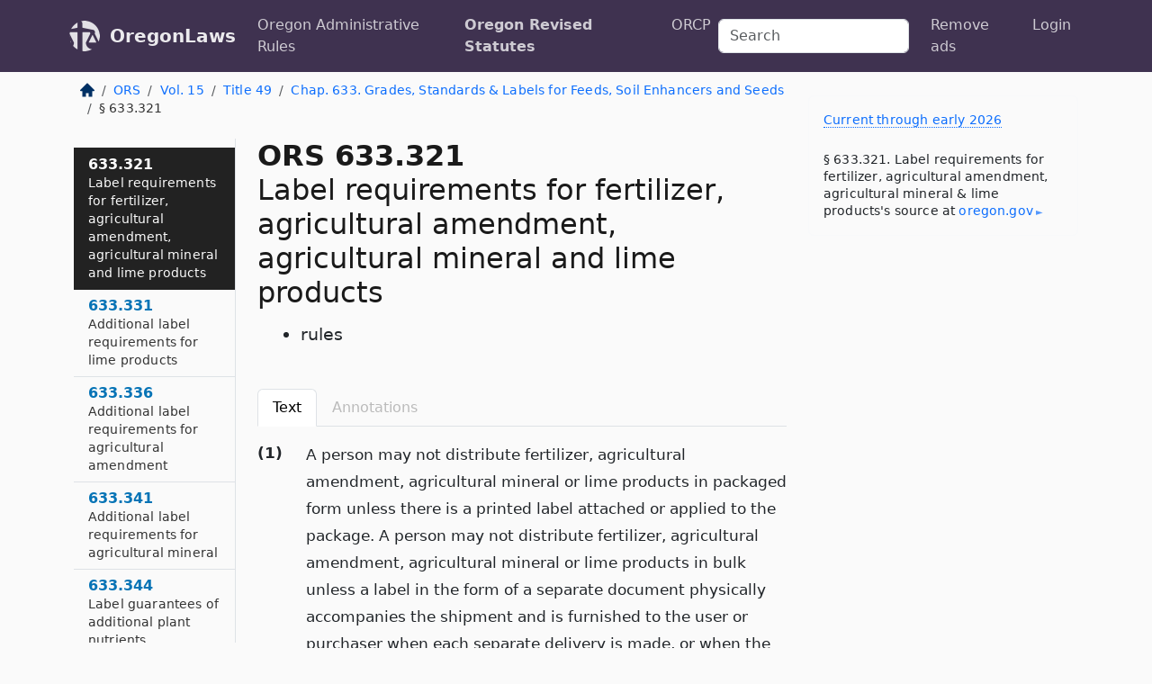

--- FILE ---
content_type: text/html; charset=utf-8
request_url: https://oregon.public.law/statutes/ors_633.321
body_size: 10507
content:
<!DOCTYPE html>
<html lang='en'>
<head>
<meta charset='utf-8'>
<meta content='width=device-width, initial-scale=1, shrink-to-fit=no' name='viewport'>
<meta content='ie=edge' http-equiv='x-ua-compatible'>
  <!-- Google tag (gtag.js) -->
  <script async src="https://www.googletagmanager.com/gtag/js?id=G-H4FE23NSBJ" crossorigin="anonymous"></script>
  <script>
    window.dataLayer = window.dataLayer || [];
    function gtag(){dataLayer.push(arguments);}
    gtag('js', new Date());

    gtag('config', 'G-H4FE23NSBJ');
  </script>

<!-- Metadata -->
<title>ORS 633.321 – Label requirements for fertilizer, agricultural amendment, agricultural mineral and lime products; rules</title>
<meta content='A person may not distribute fertilizer, agricultural amendment, agricultural mineral or lime products in packaged form unless there is a printed label…' name='description'>

<link rel="canonical" href="https://oregon.public.law/statutes/ors_633.321">

    <!-- Twitter Meta Tags -->
    <meta name="twitter:card"        content="summary">
    <meta name="twitter:site"        content="@law_is_code">
    <meta name="twitter:title"       content="ORS 633.321 – Label requirements for fertilizer, agricultural amendment, agricultural mineral and lime products; rules">
    <meta name="twitter:description" content="A person may not distribute fertilizer, agricultural amendment, agricultural mineral or lime products in packaged form unless there is a printed label…">

    <!-- Facebook Meta Tags -->
    <meta property="og:type"         content="article">
    <meta property="og:url"          content="https://oregon.public.law/statutes/ors_633.321">
    <meta property="og:title"        content="ORS 633.321 – Label requirements for fertilizer, agricultural amendment, agricultural mineral and lime products; rules">
    <meta property="og:determiner"   content="the">
    <meta property="og:description"  content="A person may not distribute fertilizer, agricultural amendment, agricultural mineral or lime products in packaged form unless there is a printed label…">

    <meta property="article:author"  content="OR Legislature">

    <meta property="article:section" content="Water Resources, Agriculture and Food">

    <!-- Apple Meta Tags -->
    <meta property="og:site_name"     content="OregonLaws">

    <!-- LinkedIn Meta Tags -->
    <meta property="og:title"        content="ORS 633.321 – Label requirements for fertilizer, agricultural amendment, agricultural mineral and lime products; rules" name="title">

        <!-- Jurisdiction Icon -->

        <meta name="twitter:image"       content="https://oregon.public.law/assets/jurisdiction/oregon-c954d87af14b523b19b292236af483242aa1ca9007e0b96080fd9afcd3928858.png">
        <meta name="twitter:image:alt"   content="Oregon icon">
        
        <link rel="apple-touch-icon"     href="https://oregon.public.law/assets/jurisdiction/256x256/oregon-178e7f7dd689fa81d78879372c59764dd65e7a08331c87f39f8232d2a004a913.png" sizes="256x256" >
        <meta property="og:image"        content="https://oregon.public.law/assets/jurisdiction/256x256/oregon-178e7f7dd689fa81d78879372c59764dd65e7a08331c87f39f8232d2a004a913.png">
        <meta property="og:image:type"   content="image/png">
        <meta property="og:image:width"  content="256">
        <meta property="og:image:height" content="256">
        <meta property="og:image:alt"    content="Oregon icon">

<!-- CSS -->
<link rel="stylesheet" href="/assets/themes/oregon-92aca0990a7ed77f24fd328193eb539293a089948a57c02403d75ac7eafe8316.css">
<!-- Favicons -->
<!-- Platform-independent .ico -->
<link rel="icon" type="image/x-icon" href="/assets/favicon/favicon-1971bb419bcff8b826acfc6d31b7bcdaa84e2b889fb346f139d81d504e21301c.ico">
<!-- Generic Favicon -->
<link rel="icon" type="image/png" href="/assets/favicon/favicon-196x196-1a89cdc4f55cce907983623a3705b278153a4a7c3f4e937224c2f68263cdf079.png" sizes="196x196">
<!-- Apple -->
<link rel="icon" type="image/png" href="/assets/favicon/apple-touch-icon-152x152-34df06b5e2e93efe4b77219bb2f7c625e82b95f0bdadc5b066ec667d56fd329d.png" sizes="196x196">
<!-- Microsoft favicons -->
<meta content='#FFFFFF' name='msapplication-TileColor'>
<meta content='https://california.public.law/assets/favicon/mstile-144x144-1ff51a60a42438151b0aa8d2b8ecdaa867d9af9ede744983626c8263eb9051c5.png' name='msapplication-TileImage'>
<meta content='https://california.public.law/assets/favicon/mstile-310x150-ae54f5e235f629e5bbc1b3787980a0a0c790ccaaf7e6153f46e35480b9460a78.png' name='msapplication-wide310x150logo'>
<meta content='https://california.public.law/assets/favicon/mstile-310x310-c954d87af14b523b19b292236af483242aa1ca9007e0b96080fd9afcd3928858.png' name='msapplication-square310x310logo'>

<!-- Structured Data -->


  <script type="text/javascript" 
          async="async" 
          data-noptimize="1" 
          data-cfasync="false" 
          src="//scripts.pubnation.com/tags/94287298-70cd-4370-b788-e4f2e9fa8c06.js">
  </script>

</head>



<body data-environment="production" data-parent-path="/statutes/ors_chapter_633" data-revision-ruby="2.2.29" data-revision-ts="2.1.14" data-sentry-dsn-javascript="https://bab07efcc3f7485259f5baf1f2b14d4b@o118555.ingest.us.sentry.io/4509024199901184" data-statute-number="633.321">

<!-- Logo and Navbar -->
<nav class='navbar navbar-expand-lg navbar-dark d-print-none' id='top-navbar'>
<div class='container'>
<a class='navbar-brand' href='https://oregon.public.law'>
<img alt="Public.Law logo" height="34" width="34" src="/assets/logo/logo-white-on-transparent-68px-8727330fcdef91e245320acd7eb218bf7c3fc280a9ac48873293e89c65f1557a.png">
</a>
<a class='navbar-brand' href='https://oregon.public.law'>
OregonLaws
</a>
<button aria-controls='navbarSupportedContent' aria-expanded='false' aria-label='Toggle navigation' class='navbar-toggler' data-bs-target='#navbarSupportedContent' data-bs-toggle='collapse' type='button'>
<span class='navbar-toggler-icon'></span>
</button>
<div class='collapse navbar-collapse' id='navbarSupportedContent'>
<ul class='navbar-nav me-auto'>
<li class='nav-item'>
<a class='nav-link' href='/rules'>Oregon Administrative Rules</a>
</li>
<li class='nav-item active'>
<a class='nav-link' href='/statutes'>Oregon Revised Statutes</a>
</li>
<!-- Hack to add the ORCP if this is the Oregon site -->
<li class='nav-item'>
<a class='nav-link' href='/rules-of-civil-procedure'>ORCP</a>
</li>
</ul>
<!-- Small search form -->
<form class="form-inline my-2 my-lg-0 me-2" action="/search" accept-charset="UTF-8" method="get"><input type="search" name="term" id="term" value="" class="form-control mr-sm-2" placeholder="Search" aria-label="Search">
</form>
<ul class='navbar-nav me-right'>
<li class="nav-item rounded ms-1 me-1"><a class="nav-link rounded ms-1 me-1" href="https://www.public.law/pricing">Remove ads</a></li>
<li class="nav-item"><a class="nav-link" href="/users/sign_in">Login</a></li>
</ul>
</div>
</div>
</nav>

<div class='container'>
<div class='row'>
<div class='col-sm-10 col-print-12'>
<div class='d-print-none mb-4'>
  <script type="application/ld+json">
{"@context":"https://schema.org","@type":"BreadcrumbList","itemListElement":[{"@type":"ListItem","position":1,"item":"https://oregon.public.law/","name":"\u003cimg alt=\"Home\" height=\"16\" width=\"16\" src=\"/assets/home-bdfd622f0da71bdae5658d6657246217fd7f910da9dce4be94da15f81e831120.svg\"\u003e"},{"@type":"ListItem","position":2,"item":"https://oregon.public.law/statutes","name":"ORS"},{"@type":"ListItem","position":3,"item":"https://oregon.public.law/statutes/ors_volume_15","name":"Vol. 15"},{"@type":"ListItem","position":4,"item":"https://oregon.public.law/statutes/ors_title_49","name":"Title 49"},{"@type":"ListItem","position":5,"item":"https://oregon.public.law/statutes/ors_chapter_633","name":"Chap. 633. Grades, Standards \u0026 Labels for Feeds, Soil Enhancers and Seeds"},{"@type":"ListItem","position":6,"item":"https://oregon.public.law/statutes/ors_633.321","name":"§ 633.321"}]}
</script>

<nav aria-label="breadcrumb">
  <ol class="breadcrumb">
      <li class="breadcrumb-item">
        <a href="https://oregon.public.law/"><img alt="Home" height="16" width="16" src="/assets/home-bdfd622f0da71bdae5658d6657246217fd7f910da9dce4be94da15f81e831120.svg"></a>
      </li>
      <li class="breadcrumb-item">
        <a href="https://oregon.public.law/statutes">ORS</a>
      </li>
      <li class="breadcrumb-item">
        <a href="https://oregon.public.law/statutes/ors_volume_15">Vol. 15</a>
      </li>
      <li class="breadcrumb-item">
        <a href="https://oregon.public.law/statutes/ors_title_49">Title 49</a>
      </li>
      <li class="breadcrumb-item">
        <a href="https://oregon.public.law/statutes/ors_chapter_633">Chap. 633. Grades, Standards &amp; Labels for Feeds, Soil Enhancers and Seeds</a>
      </li>
    
      <li class="breadcrumb-item active" aria-current="page">
        § 633.321
      </li>
  </ol>
</nav> 

</div>


<div class='row'>
<div class='col-sm order-last'>
<article>
<div id='leaf-page-title'>
<h1 id='number_and_name'>
<span class='meta-name-and-number'>
<span class='d-none d-print-inline'>

</span>
ORS 633.321
</span>
<br>
<span id='name'>
Label requirements for fertilizer, agricultural amendment, agricultural mineral and lime products
</span>
</h1>
<ul class='pl-3 ms-3'>
<li class='sub-name pl-0'>
rules
</li>
</ul>
</div>

<hr class='d-none d-print-block top'>
<div class='d-print-none'>
<ul class='nav nav-tabs mb-3' id='sectionTabs' role='tablist'>
<li class='nav-item' role='presentation'>
<a aria-controls='leaf-statute-body' aria-selected='true' class='nav-link active' data-bs-toggle='tab' href='#text-pane' id='text-tab' role='tab'>
Text
</a>
</li>
<li class='nav-item' role='presentation'>
<a aria-controls='annotations' aria-disabled='true' aria-selected='false' class='nav-link disabled' data-bs-toggle='tab' href='#annotations-pane' id='annotations-tab' role='tab' style='color: #bbb'>
Annotations
</a>
</li>
</ul>
</div>
<div class='tab-content' id='sectionTabsContent'>
<div aria-labelledby='text-tab' class='tab-pane fade show active' id='text-pane' role='tabpanel'>
<div id='leaf-statute-body'>
<section class="level-0 non-meta outline"><h2>(1)</h2>A person may not distribute fertilizer, agricultural amendment, agricultural mineral or lime products in packaged form unless there is a printed label attached or applied to the package. A person may not distribute fertilizer, agricultural amendment, agricultural mineral or lime products in bulk unless a label in the form of a separate document physically accompanies the shipment and is furnished to the user or purchaser when each separate delivery is made, or when the last delivery from the lot is made. The label must include the following:</section>
<section class="level-1 non-meta outline"><h3>(a)</h3>The name under which the product is registered or distributed.</section>
<section class="level-1 non-meta outline"><h3>(b)</h3>The net weight or volume.</section>
<section class="level-1 non-meta outline"><h3>(c)</h3>The name and mailing address of the manufacturer, distributor or registrant.</section>
<section class="level-1 non-meta outline"><h3>(d)</h3>The product grade if primary nutrients are claimed.</section>
<section class="level-1 non-meta outline"><h3>(e)</h3>The product density, in pounds per gallon at 68 degrees Fahrenheit, if the product is distributed as a bulk liquid.</section>
<section class="level-1 non-meta outline"><h3>(f)</h3>A guaranteed analysis. The guaranteed analysis must immediately follow the statement, “GUARANTEED ANALYSIS.” Guarantees must be based on a laboratory method of analysis approved by the State Department of Agriculture. The guaranteed analysis shall be stated on an “as is” basis at the time the fertilizer, agricultural amendment, agricultural mineral or lime product is distributed into or within this state. Primary nutrients, secondary nutrients and micronutrients that are claimed or advertised must be individually guaranteed. A guarantee of a zero percentage may not appear in the guaranteed analysis statement.</section>
<section class="level-1 non-meta outline"><h3>(g)</h3>A derivation statement declaring the sources for all primary nutrients, secondary nutrients and micronutrients guaranteed. The statement must be listed immediately below the guaranteed analysis. Abbreviations, brand names, trademarks and trade names may not appear in the derivation statement, but may appear as part of the product name in an area of the label that is separate from the derivation statement.</section>
<section class="level-1 non-meta outline"><h3>(h)</h3>The identity and amount of ingredients other than primary nutrients, secondary nutrients and micronutrients that are claimed or advertised. The identity and amount must be guaranteed and determinable by laboratory methods approved by the department. The source of those ingredients shall be formatted on the label as follows:</section>
<section class="level-0 non-meta non-outline"><hr></section>
<section class="level-0 non-meta non-outline"></section>
<section class="level-0 non-meta non-outline">ALSO CONTAINS NON-PLANT</section>
<section class="level-0 non-meta non-outline">FOOD INGREDIENT(S):</section>
<section class="level-0 non-meta non-outline">___% Humic Acids (Derived from _____)</section>
<section class="level-0 non-meta non-outline">___% Other Determinable Non-Plant</section>
<section class="level-0 non-meta non-outline">Food Ingredients</section>
<section class="level-0 non-meta non-outline"></section>
<section class="level-0 non-meta non-outline"><hr></section>
<section class="level-3 non-meta outline"><h5>(i)</h5>A unique identifier for custom mixed products.</section>
<section class="level-1 non-meta outline"><h3>(j)</h3>An Internet address that leads to a department website that is accessible to the public and contains product-specific information. The department shall adopt rules establishing the date for label compliance and the nature of product information that must be available through the website. The information must be accessible by product name, ingredient or reportable substance and shall include, at a minimum:</section>
<section class="level-2 non-meta outline"><h4>(A)</h4>For any product identified in an application for registration under <a href="/statutes/ors_633.362">ORS 633.362 (Registration of fertilizer, agricultural amendment, agricultural mineral and lime products)</a> as being waste-derived, the product name and the Standard Industrial Classification code or North American Industry Classification System code of each facility that generated the waste-derived product or any waste-derived ingredient of the product; <strong>and</strong></section>
<section class="level-2 non-meta outline"><h4>(B)</h4>The types and levels of metals and other substances for which a statement is required under <a href="/statutes/ors_633.362">ORS 633.362 (Registration of fertilizer, agricultural amendment, agricultural mineral and lime products)</a> (10) or required by department rule to be stated in the application for registration of a product.</section>
<section class="level-0 non-meta outline"><h2>(2)</h2>
<a class="intentionally-blank" data-bs-toggle="modal" data-bs-target="#intentionallyBlankModal">Intentionally left blank —Ed.</a></section>
<section class="level-1 non-meta outline"><h3>(a)</h3>Primary nutrients that are claimed or advertised must be guaranteed and formatted on the label as follows:</section>
<section class="level-0 non-meta non-outline"><hr></section>
<section class="level-0 non-meta non-outline"></section>
<section class="level-0 non-meta non-outline">GUARANTEED ANALYSIS:</section>
<section class="level-0 non-meta non-outline">Total Nitrogen (N) ___%</section>
<section class="level-0 non-meta non-outline">___% Ammoniacal Nitrogen</section>
<section class="level-0 non-meta non-outline">___% Nitrate Nitrogen</section>
<section class="level-0 non-meta non-outline">___% Urea Nitrogen</section>
<section class="level-0 non-meta non-outline">___% Slowly Available Water</section>
<section class="level-0 non-meta non-outline">Soluble Nitrogen</section>
<section class="level-0 non-meta non-outline">___% Other Water Soluble</section>
<section class="level-0 non-meta non-outline">Nitrogen</section>
<section class="level-0 non-meta non-outline">___% Water Insoluble Nitrogen</section>
<section class="level-0 non-meta non-outline">Available Phosphate (P2O5) ___%</section>
<section class="level-0 non-meta non-outline">Soluble Potash (K2O) ___%</section>
<section class="level-0 non-meta non-outline"></section>
<section class="level-0 non-meta non-outline"><hr></section>
<section class="level-1 non-meta outline"><h3>(b)</h3>The guarantees for the forms of nitrogen must add up to the total nitrogen guarantee and be shown by indentation. The forms of nitrogen may be listed in an order other than the order listed in this subsection.</section>
<section class="level-1 non-meta outline"><h3>(c)</h3>Phosphorous acid (expressed as H3PO3 or PO3) cannot be claimed as a source of available phosphate.</section>
<section class="level-0 non-meta outline"><h2>(3)</h2>The following secondary nutrients and micronutrients that are claimed or advertised must be guaranteed, be placed on the label in the same order as listed in this subsection and immediately follow the guaranteed analysis for any primary nutrients claimed. The guaranteed analysis of secondary nutrients and micronutrients must be made on the elemental basis. When a chelated, water soluble or other form of plant nutrient is claimed or advertised in addition to the elemental form of the same secondary nutrient or micronutrient, the form and percentage must be guaranteed separately and shown by indentation. Zeroes are required before decimal points for amounts that are less than one percent. Except for products identified in subsection (4) of this section, the minimum percentages that may be accepted for registration are as follows:</section>
<section class="level-0 non-meta non-outline"><hr></section>
<section class="level-0 non-meta non-outline"></section>
<section class="level-0 non-meta non-outline">Calcium (Ca) 1.0000%</section>
<section class="level-0 non-meta non-outline">Magnesium (Mg) 0.5000%</section>
<section class="level-0 non-meta non-outline">Sulfur (S) 1.0000%</section>
<section class="level-0 non-meta non-outline">Boron (B) 0.0200%</section>
<section class="level-0 non-meta non-outline">Chlorine (Cl) 0.1000%</section>
<section class="level-0 non-meta non-outline">Cobalt (Co) 0.0005%</section>
<section class="level-0 non-meta non-outline">Copper (Cu) 0.0500%</section>
<section class="level-0 non-meta non-outline">Iron (Fe) 0.1000%</section>
<section class="level-0 non-meta non-outline">Manganese (Mn) 0.0500%</section>
<section class="level-0 non-meta non-outline">Molybdenum (Mo) 0.0005%</section>
<section class="level-0 non-meta non-outline">Nickel (Ni) 0.0010%</section>
<section class="level-0 non-meta non-outline">Sodium (Na) 0.1000%</section>
<section class="level-0 non-meta non-outline">Zinc (Zn) 0.0500%</section>
<section class="level-0 non-meta non-outline"></section>
<section class="level-0 non-meta non-outline"><hr></section>
<section class="level-0 non-meta outline"><h2>(4)</h2>The minimum percentages set forth in subsection (3) of this section do not apply to the following as defined by department rule:</section>
<section class="level-1 non-meta outline"><h3>(a)</h3>Guarantees for water soluble nutrients on labels for:</section>
<section class="level-2 non-meta outline"><h4>(A)</h4>Ready to use foliar fertilizers or agricultural minerals;</section>
<section class="level-2 non-meta outline"><h4>(B)</h4>Ready to use specialty liquid fertilizers or agricultural minerals; <strong>or</strong></section>
<section class="level-2 non-meta outline"><h4>(C)</h4>Products used for hydroponic or continuous liquid feed programs.</section>
<section class="level-1 non-meta outline"><h3>(b)</h3>Guarantees for soils and horticultural growing mediums.</section>
<section class="level-0 non-meta outline"><h2>(5)</h2>If a fertilizer, agricultural amendment, agricultural mineral or lime product has a boron concentration greater than 0.1 percent or a molybdenum concentration greater than 0.001 percent, the product label must include a warning or cautionary statement that the product contains boron or molybdenum and is to be used only according to the manufacturer’s recommendations or directions.</section>
<section class="level-0 non-meta outline"><h2>(6)</h2>
<a class="intentionally-blank" data-bs-toggle="modal" data-bs-target="#intentionallyBlankModal">Intentionally left blank —Ed.</a></section>
<section class="level-1 non-meta outline"><h3>(a)</h3>If a fertilizer, agricultural amendment, agricultural mineral product or lime product is intended to be microbiological inoculum, the label must include:</section>
<section class="level-2 non-meta outline"><h4>(A)</h4>A product expiration date;</section>
<section class="level-2 non-meta outline"><h4>(B)</h4>The number of each viable organism per milliliter for liquid products or per gram for dry products;</section>
<section class="level-2 non-meta outline"><h4>(C)</h4>The identification of each viable organism expressed as genus and species, and, if applicable, strain;</section>
<section class="level-2 non-meta outline"><h4>(D)</h4>Storage conditions; <strong>and</strong></section>
<section class="level-2 non-meta outline"><h4>(E)</h4>For products containing organisms known to be human pathogens, a precautionary statement consistent with any department rules establishing statement requirements for the organisms or establishing the text of the statement.</section>
<section class="level-1 non-meta outline"><h3>(b)</h3>If a fertilizer, agricultural amendment or agricultural mineral product is derived from a microbiological process or culture but is not intended to be a microbiological inoculum, the product label must include a statement that the product is not a viable culture.</section>
<section class="level-0 non-meta outline"><h2>(7)</h2>A product ingredient may not be listed, claimed or guaranteed on the label or labeling without prior approval by the department.</section>
<section class="level-0 non-meta outline"><h2>(8)</h2>The label information requirements established in subsections (1)(d) and (f), (2), (3) and (6)(b) of this section do not apply to the label of a custom medium for commercial production if the end user is provided with a statement of formulation that lists all of the materials in the custom medium and the amount of each material. [2001 c.914 §4; 2009 c.97 §2; 2015 c.514 §5]</section>

<div class='d-print-none mt-5'>
<hr style='width: 33%; margin-left: 0;'>
<p class='small' style='line-height: 1.4em; letter-spacing: 0.01rem;'>
<cite>
<i>Source:</i>
<i>Section 633.321 — Label requirements for fertilizer, agricultural amendment, agricultural mineral and lime products; rules</i>,<code> <a id="footer-source-link" rel="nofollow" href="https://www.oregonlegislature.gov/bills_laws/ors/ors633.html">https://www.&shy;oregonlegislature.&shy;gov/bills_laws/ors/ors633.&shy;html</a></code> (accessed May 26, 2025).
</cite>
</p>
</div>

</div>
</div>
<div aria-labelledby='annotations-tab' class='tab-pane fade' id='annotations-pane' role='tabpanel'>
<div id='annotations'>
<div class='row'>
<div class='col-sm-12'>

</div>
</div>

</div>
</div>
</div>
</article>
</div>
<div class='col-sm-3 order-first d-none d-md-block d-print-none'>
<main class='sticky-top'>
<div class='d-flex flex-column align-items-stretch'>
<div class='list-group list-group-flush scrollarea border-end' id='sibling-nav'>
<a class='list-group-item list-group-item-action' href='ors_633.006' id='n633.006'>633.006<br><span class='name'>Definitions for ORS 633.006 to 633.089</span></a>
<a class='list-group-item list-group-item-action' href='ors_633.015' id='n633.015'>633.015<br><span class='name'>Registration of commercial feed required</span></a>
<a class='list-group-item list-group-item-action' href='ors_633.026' id='n633.026'>633.026<br><span class='name'>Labeling requirements for commercial feed</span></a>
<a class='list-group-item list-group-item-action' href='ors_633.028' id='n633.028'>633.028<br><span class='name'>Information required to accompany custom mixed feed</span></a>
<a class='list-group-item list-group-item-action' href='ors_633.029' id='n633.029'>633.029<br><span class='name'>License required for animal feed manufacturers and distributors</span></a>
<a class='list-group-item list-group-item-action' href='ors_633.037' id='n633.037'>633.037<br><span class='name'>Records required of licensees</span></a>
<a class='list-group-item list-group-item-action' href='ors_633.045' id='n633.045'>633.045<br><span class='name'>Adulterated commercial feeds prohibited</span></a>
<a class='list-group-item list-group-item-action' href='ors_633.055' id='n633.055'>633.055<br><span class='name'>Misbranding commercial feed prohibited</span></a>
<a class='list-group-item list-group-item-action' href='ors_633.065' id='n633.065'>633.065<br><span class='name'>Department to test commercial feeds</span></a>
<a class='list-group-item list-group-item-action' href='ors_633.067' id='n633.067'>633.067<br><span class='name'>Commercial feed law administration and enforcement</span></a>
<a class='list-group-item list-group-item-action' href='ors_633.077' id='n633.077'>633.077<br><span class='name'>Testing and analysis of bulk commercial feed and custom mixed feed</span></a>
<a class='list-group-item list-group-item-action' href='ors_633.083' id='n633.083'>633.083<br><span class='name'>Cooperation with governmental units</span></a>
<a class='list-group-item list-group-item-action' href='ors_633.088' id='n633.088'>633.088<br><span class='name'>Withdrawal from distribution of feeds sold or distributed in violation of law</span></a>
<a class='list-group-item list-group-item-action' href='ors_633.089' id='n633.089'>633.089<br><span class='name'>Disposition of moneys received by department</span></a>
<a class='list-group-item list-group-item-action' href='ors_633.311' id='n633.311'>633.311<br><span class='name'>Definitions for ORS 633.311 to 633.479</span></a>
<a class='list-group-item list-group-item-action' href='ors_633.315' id='n633.315'>633.315<br><span class='name'>Applicability of ORS 633.311 to 633.479 and 633.994</span></a>
<a class='list-group-item list-group-item-action' href='ors_633.318' id='n633.318'>633.318<br><span class='name'>Licensing of manufacturers and bulk distributors</span></a>
<a class='list-group-item list-group-item-action' href='ors_633.321' id='n633.321'>633.321<br><span class='name'>Label requirements for fertilizer, agricultural amendment, agricultural mineral and lime products</span></a>
<a class='list-group-item list-group-item-action' href='ors_633.331' id='n633.331'>633.331<br><span class='name'>Additional label requirements for lime products</span></a>
<a class='list-group-item list-group-item-action' href='ors_633.336' id='n633.336'>633.336<br><span class='name'>Additional label requirements for agricultural amendment</span></a>
<a class='list-group-item list-group-item-action' href='ors_633.341' id='n633.341'>633.341<br><span class='name'>Additional label requirements for agricultural mineral</span></a>
<a class='list-group-item list-group-item-action' href='ors_633.344' id='n633.344'>633.344<br><span class='name'>Label guarantees of additional plant nutrients</span></a>
<a class='list-group-item list-group-item-action' href='ors_633.362' id='n633.362'>633.362<br><span class='name'>Registration of fertilizer, agricultural amendment, agricultural mineral and lime products</span></a>
<a class='list-group-item list-group-item-action' href='ors_633.364' id='n633.364'>633.364<br><span class='name'>Confidentiality of certain information supplied in application for registration</span></a>
<a class='list-group-item list-group-item-action' href='ors_633.366' id='n633.366'>633.366<br><span class='name'>Prohibitions</span></a>
<a class='list-group-item list-group-item-action' href='ors_633.371' id='n633.371'>633.371<br><span class='name'>Disposition of revenues</span></a>
<a class='list-group-item list-group-item-action' href='ors_633.385' id='n633.385'>633.385<br><span class='name'>Department access</span></a>
<a class='list-group-item list-group-item-action' href='ors_633.388' id='n633.388'>633.388<br><span class='name'>Reports of official sample</span></a>
<a class='list-group-item list-group-item-action' href='ors_633.441' id='n633.441'>633.441<br><span class='name'>Rules</span></a>
<a class='list-group-item list-group-item-action' href='ors_633.445' id='n633.445'>633.445<br><span class='name'>Orders preventing sale or other disposition of product</span></a>
<a class='list-group-item list-group-item-action' href='ors_633.462' id='n633.462'>633.462<br><span class='name'>Tonnage reports</span></a>
<a class='list-group-item list-group-item-action' href='ors_633.465' id='n633.465'>633.465<br><span class='name'>Inspection fees</span></a>
<a class='list-group-item list-group-item-action' href='ors_633.476' id='n633.476'>633.476<br><span class='name'>Record keeping for custom mix products</span></a>
<a class='list-group-item list-group-item-action' href='ors_633.479' id='n633.479'>633.479<br><span class='name'>Fertilizer Research Committee</span></a>
<a class='list-group-item list-group-item-action' href='ors_633.487' id='n633.487'>633.487<br><span class='name'>Definitions for ORS 633.487 to 633.491</span></a>
<a class='list-group-item list-group-item-action' href='ors_633.489' id='n633.489'>633.489<br><span class='name'>Certification of dyes or other additives</span></a>
<a class='list-group-item list-group-item-action' href='ors_633.491' id='n633.491'>633.491<br><span class='name'>Anhydrous Ammonia Additive Review Committee</span></a>
<a class='list-group-item list-group-item-action' href='ors_633.511' id='n633.511'>633.511<br><span class='name'>Definitions for ORS 633.511 to 633.750</span></a>
<a class='list-group-item list-group-item-action' href='ors_633.520' id='n633.520'>633.520<br><span class='name'>Labeling agricultural seed or bulk flower seed</span></a>
<a class='list-group-item list-group-item-action' href='ors_633.531' id='n633.531'>633.531<br><span class='name'>Labeling vegetable or flower seed weighing one pound or less</span></a>
<a class='list-group-item list-group-item-action' href='ors_633.541' id='n633.541'>633.541<br><span class='name'>Labeling vegetable seed weighing more than one pound</span></a>
<a class='list-group-item list-group-item-action' href='ors_633.545' id='n633.545'>633.545<br><span class='name'>Labeling bins and bulk displays</span></a>
<a class='list-group-item list-group-item-action' href='ors_633.550' id='n633.550'>633.550<br><span class='name'>Exemptions from labeling provisions</span></a>
<a class='list-group-item list-group-item-action' href='ors_633.561' id='n633.561'>633.561<br><span class='name'>Preparation of list of prohibited noxious weed seeds and restricted noxious weed seeds</span></a>
<a class='list-group-item list-group-item-action' href='ors_633.571' id='n633.571'>633.571<br><span class='name'>Changes in lists</span></a>
<a class='list-group-item list-group-item-action' href='ors_633.580' id='n633.580'>633.580<br><span class='name'>Seed testing laboratory</span></a>
<a class='list-group-item list-group-item-action' href='ors_633.600' id='n633.600'>633.600<br><span class='name'>Fees for seed tests</span></a>
<a class='list-group-item list-group-item-action' href='ors_633.610' id='n633.610'>633.610<br><span class='name'>Seed testing fund</span></a>
<a class='list-group-item list-group-item-action' href='ors_633.620' id='n633.620'>633.620<br><span class='name'>Certification of seeds, tubers and plants</span></a>
<a class='list-group-item list-group-item-action' href='ors_633.630' id='n633.630'>633.630<br><span class='name'>Certification fund</span></a>
<a class='list-group-item list-group-item-action' href='ors_633.640' id='n633.640'>633.640<br><span class='name'>Dean may employ assistants</span></a>
<a class='list-group-item list-group-item-action' href='ors_633.651' id='n633.651'>633.651<br><span class='name'>Prohibited acts</span></a>
<a class='list-group-item list-group-item-action' href='ors_633.655' id='n633.655'>633.655<br><span class='name'>When penalties not applicable</span></a>
<a class='list-group-item list-group-item-action' href='ors_633.660' id='n633.660'>633.660<br><span class='name'>Enforcement and administration</span></a>
<a class='list-group-item list-group-item-action' href='ors_633.670' id='n633.670'>633.670<br><span class='name'>Inspection and sampling of seeds</span></a>
<a class='list-group-item list-group-item-action' href='ors_633.680' id='n633.680'>633.680<br><span class='name'>Establishment of standards of germination</span></a>
<a class='list-group-item list-group-item-action' href='ors_633.690' id='n633.690'>633.690<br><span class='name'>Quarantine of seed entering state</span></a>
<a class='list-group-item list-group-item-action' href='ors_633.700' id='n633.700'>633.700<br><span class='name'>Retailer and wholesaler licenses</span></a>
<a class='list-group-item list-group-item-action' href='ors_633.720' id='n633.720'>633.720<br><span class='name'>Sampling and testing on request of owner of seed</span></a>
<a class='list-group-item list-group-item-action' href='ors_633.733' id='n633.733'>633.733<br><span class='name'>Legislative findings regarding seed regulation</span></a>
<a class='list-group-item list-group-item-action' href='ors_633.738' id='n633.738'>633.738<br><span class='name'>Prohibition of local laws to inhibit or prevent production or use of seeds or products of seeds</span></a>
<a class='list-group-item list-group-item-action' href='ors_633.741' id='n633.741'>633.741<br><span class='name'>Jackson County exemption from ORS 633.738</span></a>
<a class='list-group-item list-group-item-action' href='ors_633.750' id='n633.750'>633.750<br><span class='name'>Disposition of fees and charges paid under ORS 633.511 to 633.750</span></a>
<a class='list-group-item list-group-item-action' href='ors_633.752' id='n633.752'>633.752<br><span class='name'>Presence of department representative during crop testing</span></a>
<a class='list-group-item list-group-item-action' href='ors_633.992' id='n633.992'>633.992<br><span class='name'>Criminal penalties</span></a>
<a class='list-group-item list-group-item-action' href='ors_633.994' id='n633.994'>633.994<br><span class='name'>Civil penalties for fertilizer law violations</span></a>
<a class='list-group-item list-group-item-action' href='ors_633.996' id='n633.996'>633.996<br><span class='name'>Civil penalty for seed law violation</span></a>

</div>
</div>
</main>
</div>

</div>

</div>
<div class='col-sm-2 d-print-none d-none d-lg-block'>
<!-- Right Side Bar -->
<div class='card border-light mb-1 mt-3'>
<div class='card-body'>
<p class='mb-1 card-text small' style='line-height: 1.5em; letter-spacing: 0.01rem'>
<a class='currency-modal-link' data-bs-target='#currencyModal' data-bs-toggle='modal'>
Current through early 2026
</a>
</p>
<p class='card-text mt-4 small' style='line-height: 1.4em; letter-spacing: 0.01rem'>
<cite>
§ 633.321. Label requirements for fertilizer, agricultural amendment, agricultural mineral &amp; lime products's source at
<a class="source-link external" rel="nofollow" href="https://www.oregonlegislature.gov/bills_laws/ors/ors633.html">oregon​.gov</a>
</cite>
</p>
</div>
</div>






</div>
</div>
<hr class='bottom'>
<footer>
<div class='d-print-none'>
<div class='row'>
<div class='col-sm-3' id='stay-connected'>
<h2>Stay Connected</h2>
<p>
Join thousands of people who receive monthly site updates.
</p>
<p>
<a class='btn btn-primary' href='https://eepurl.com/dqx2dj' id='temp-subscribe' role='button'>Subscribe</a>
</p>
<p id='social-icons'>
<a href="https://www.instagram.com/law.is.code/"><img alt="Instagram" loading="lazy" decoding="async" height="50" width="50" src="/assets/social/instagram-logo-840401f66d7e41fb9696f8e077c49b550e669a1a613e2612a7ba18aa2c53776d.svg"></a>
<a href="https://www.facebook.com/PublicDotLaw"><img alt="Facebook" loading="lazy" decoding="async" height="50" width="50" src="/assets/social/facebook-logo-button-a44d2115afa1417c74235fd98657a42b6602af1b47332364fa6627a80e5a61ff.svg"></a>
<a href="https://twitter.com/law_is_code"><img alt="Twitter" loading="lazy" decoding="async" height="50" width="50" src="/assets/social/twitter-logo-button-39f7c16ed398ca50006cd9a20dc33da44f7110bc26dbe7ec8980cbd9fc44cdc6.svg"></a>
<a href="https://github.com/public-law/"><img alt="Our GitHub Page" loading="lazy" decoding="async" height="50" width="50" src="/assets/social/github-logo-b4302181192a1d29bb4b020699926827cea1717d423541ad0ec8b318cda6ff97.svg"></a>
</p>
</div>
<div class='col-sm-4'>
<h2>Get Legal Help</h2>
<p class='mb-4'>
The <a class="external" href="https://www.osbar.org/index.html">Oregon State Bar</a> runs a service for finding
an attorney in good standing. Initial consultations
are usually free or discounted: <a class="external" href="https://www.osbar.org/public/ris/">Lawyer Referral Service</a>
</p>
<h2>Committed to Public Service</h2>
<p>
We will always provide free access to the current law. In addition,
<a href='https://blog.public.law/automatic-upgrade-for-non-profit-educational-and-govt-users/'>we provide special support</a>
for non-profit, educational, and government users. Through social
entre­pre­neurship, we’re lowering the cost of legal services and
increasing citizen access.
</p>
</div>
<div class='col-sm-5'>
<nav>
<h2>Navigate</h2>
<div class='row'>
<div class='col-sm-4'>
<ul class='compact'>
<li class='mb-2'><a href="https://www.public.law/legal-help-services">Find a Lawyer</a></li>
<li class='mb-2'><a href="https://blog.public.law">Blog</a></li>
<li class='mb-2'><a href="https://www.public.law/about-us">About Us</a></li>
<li class='mb-2'><a href="https://www.public.law/api-info">API</a></li>
<li class='mb-2'><a href="https://www.public.law/contact-us">Contact Us</a></li>
<li class='mb-2'><a href="https://www.public.law/blog">Reports</a></li>
<li class='mb-2'><a href="https://www.public.law/sources">Secondary Sources</a></li>
<li class='mb-2'><a href="https://www.public.law/privacy-policy">Privacy Policy</a></li>
</ul>
</div>
<div class='col-sm-8'>
<table class='table table-sm table-borderless table-light'>
<tbody>
<tr>
<th>California:</th>
<td><a href="https://california.public.law/codes">Codes</a></td>
</tr>
<tr>
<th>Colorado:</th>
<td><a href="https://colorado.public.law/statutes">C.R.S.</a></td>
</tr>
<tr>
<th>Florida:</th>
<td><a href="https://florida.public.law/statutes">Statutes</a></td>
</tr>
<tr>
<th>Nevada:</th>
<td><a href="https://nevada.public.law/statutes">NRS</a></td>
</tr>
<tr>
<th>New York:</th>
<td><a href="https://newyork.public.law/laws">Laws</a></td>
</tr>
<tr>
<th>Oregon:</th>
<td><a href="https://oregon.public.law/rules">OAR</a>, <a href="https://oregon.public.law/statutes">ORS</a></td>
</tr>
<tr>
<th>Texas:</th>
<td><a href="https://texas.public.law/statutes">Statutes</a></td>
</tr>
<tr>
<th>World:</th>
<td><a href="https://www.public.law/world/rome_statute">Rome Statute</a>, <a href="https://www.public.law/dictionary">International Dictionary</a></td>
</tr>
</tbody>
</table>
</div>
</div>
</nav>
</div>
</div>

</div>
<div class='d-none d-print-block'>
<p class='small'>
<i>Location:</i>
<code>https://oregon.public.law/statutes/ors_633.321</code>
</p>
<p class='small'>
<i>Original Source:</i>
<i>Section 633.321 — Label requirements for fertilizer, agricultural amendment, agricultural mineral and lime products; rules</i>,
<code>https://www.&shy;oregonlegislature.&shy;gov/bills_laws/ors/ors633.&shy;html</code>
(last ac&shy;cessed May 10, 2025).
</p>

</div>
</footer>

<!-- Modal -->
<div class="modal fade" id="intentionallyBlankModal" tabindex="-1" aria-labelledby="intentionallyBlankModalLabel" aria-hidden="true">
    <div class="modal-dialog modal-dialog-centered">
      <div class="modal-content">
        <div class="modal-header">
          <h5 class="modal-title" id="intentionallyBlankModalLabel">Blank Outline Levels</h5>
          <button type="button" class="close" data-bs-dismiss="modal" aria-label="Close">
            <span aria-hidden="true">&times;</span>
          </button>
        </div>
        <div class="modal-body">
          <p>
          The legislature occasionally skips outline levels.
          For example:
          </p>

<pre>(3) A person may apply [...]
(4)(a) A person petitioning for relief [...]</pre>

          <p>
            In this example, <strong>(3)</strong>, <strong>(4)</strong>,
            and <strong>(4)(a)</strong> are all outline levels, but 
            <strong>(4)</strong> was
            omitted by its authors. It's only implied. This presents an
            interesting challenge when laying out the text. We've
            decided to display a blank section with this note, in order
            to aide readability.
          </p>

          <div class="alert alert-info" role="alert">
            <strong>Trust but verify.</strong>
              <cite>
                <a class="source-link external" rel="nofollow" href="https://www.oregonlegislature.gov/bills_laws/ors/ors633.html">Here is the original source for section 633.321</a>
              </cite>
          </div>

          <p>
            Do you have an opinion about this solution?
            <a href="https://www.public.law/contact-us">Drop us a line.</a>
          </p>
        </div>
        <div class="modal-footer">
          <button type="button" class="btn btn-primary" data-bs-dismiss="modal">Close</button>
        </div>
      </div>
    </div>
  </div>

</div>
    <script src="https://js.sentry-cdn.com/bab07efcc3f7485259f5baf1f2b14d4b.min.js" crossorigin="anonymous"></script>

<script src="/assets/application-8807a6c505c369ecf132761755ed2343e2aa03aad8dedd9e32a7ca33c042fd94.js" type="module"></script>
<div aria-hidden='true' aria-labelledby='currencyModalTitle' class='modal fade' id='currencyModal' role='dialog' tabindex='-1'>
<div class='modal-dialog modal-lg' role='document'>
<div class='modal-content'>
<div class='modal-header'>
<h5 class='modal-title' id='currencyModalTitle'>ORS Timeline</h5>
<button aria-label='Close' class='btn-close' data-bs-dismiss='modal' type='button'></button>
</div>
<div class='modal-body text-start'>
<p>
This online publication of the ORS is up to date through
early 2026.
It consists of;
</p>
<ul class='mb-5'>
<li>
the
<strong>2023 edition</strong>
of the ORS, and
</li>
<li>
changes from the
<strong>2024 regular session.</strong>
</li>
</ul>
<p>
Here's how the legislature
<a class="external" href="https://www.oregonlegislature.gov/bills_laws/Pages/ORS.aspx">describes the process</a>
</p>
<div class='alert alert-primary'>
<p>
  The ORS is published every two years. Each edition incorporates all laws, 
  and changes to laws, enacted by the Legislative Assembly through the 
  odd-numbered year regular session referenced in the volume titles for that 
  edition.
</p>
<p>
  The 2023 Edition does not include changes to the law enacted during the
  2024 regular session of the Eighty-second
  Legislative Assembly. Changes to the law by the 2024 regular session
  will be reflected in the 2025 Edition of Oregon Revised Statutes.…
</p>
<p>
  The 2025 Edition will be available online in early 2026.
</p>

</div>
</div>
<div class='modal-footer'>
<button class='btn btn-primary' data-bs-dismiss='modal' type='button'>Close</button>
</div>
</div>
</div>
</div>

</body>

</html>
